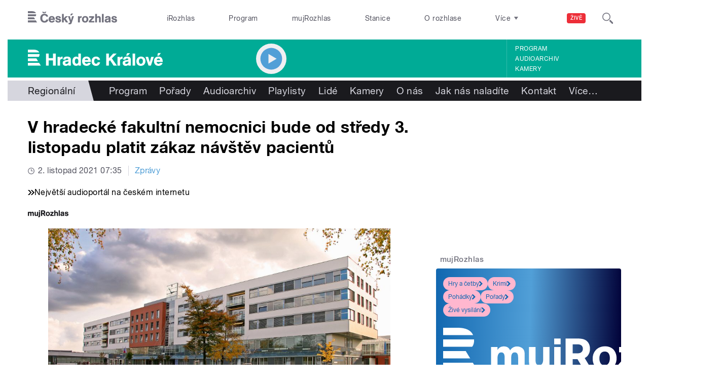

--- FILE ---
content_type: application/x-javascript
request_url: https://hradec.rozhlas.cz/sites/default/files/advagg_js/js__nU0KMthhylKLeRETj9KvuK_iYkA7N4lJNkYpsOL7Jg4__3-hZ7xBVQpHYy67ZZqjHtTV-6n6d62kUo-jaWxBUuJg__AepQsBqnHDPvQeQBqKz8sYxuo4xvF_O8XMyFGOCqO4k.js
body_size: 483
content:
/* Source and licensing information for the line(s) below can be found at https://dvojka.rozhlas.cz/sites/all/themes/custom/e7/js/cro_gallery_ga.js. */
'use strict';jQuery(function(){function SendGAEvent(e){var headings=this.getElementsByTagName('h3');if(headings.length>0){if(typeof ga=='undefined'){console.log("ERROR! cro_gallery_ga.js: ga is not defined.");return};var galleryName=headings[0].innerText;ga('gtm1.send','event','gallery','open',galleryName);if(typeof _gaq.push!='undefined')_gaq.push(['_trackEvent','gallery','open',galleryName])}};var galleries=document.querySelectorAll('.photoswipe-gallery'),iMax=galleries.length;for(var i=0;i<iMax;i++)galleries[i].addEventListener('click',SendGAEvent)});;
/* Source and licensing information for the above line(s) can be found at https://dvojka.rozhlas.cz/sites/all/themes/custom/e7/js/cro_gallery_ga.js. */
